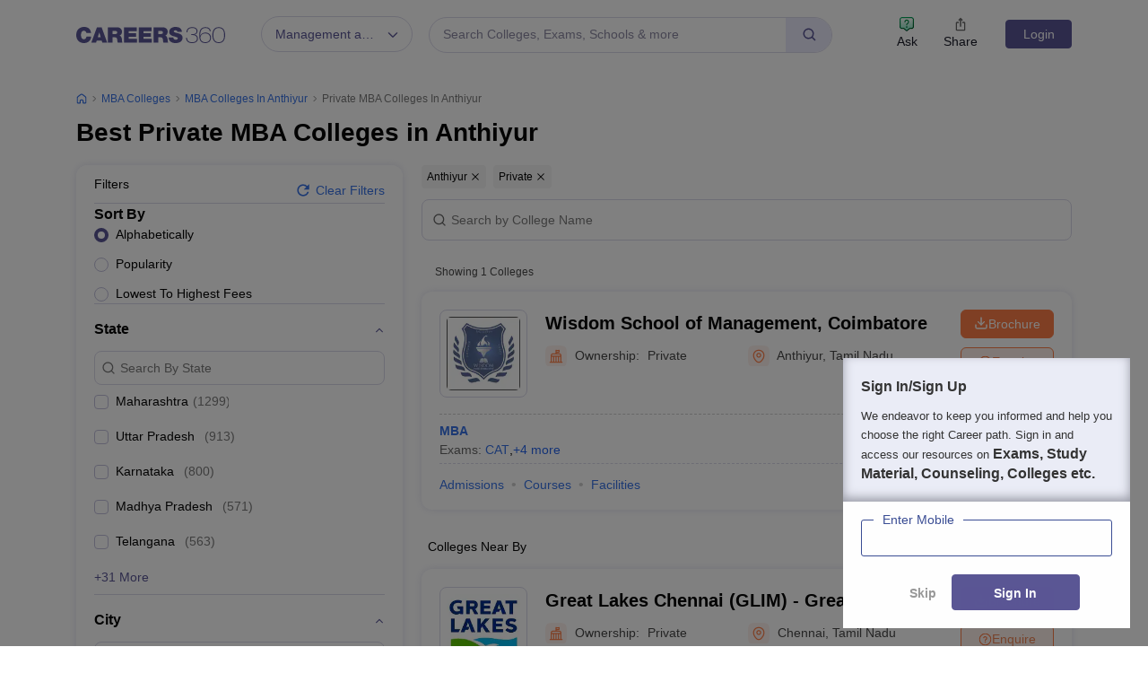

--- FILE ---
content_type: text/html; charset=UTF-8
request_url: https://geolocation-db.com/json/
body_size: 67
content:
{"country_code":"US","country_name":"United States","city":null,"postal":null,"latitude":37.751,"longitude":-97.822,"IPv4":"3.22.242.115","state":null}

--- FILE ---
content_type: text/html; charset=utf-8
request_url: https://www.google.com/recaptcha/api2/aframe
body_size: 181
content:
<!DOCTYPE HTML><html><head><meta http-equiv="content-type" content="text/html; charset=UTF-8"></head><body><script nonce="8zHeJ_krFlnqGdYKPyDn8Q">/** Anti-fraud and anti-abuse applications only. See google.com/recaptcha */ try{var clients={'sodar':'https://pagead2.googlesyndication.com/pagead/sodar?'};window.addEventListener("message",function(a){try{if(a.source===window.parent){var b=JSON.parse(a.data);var c=clients[b['id']];if(c){var d=document.createElement('img');d.src=c+b['params']+'&rc='+(localStorage.getItem("rc::a")?sessionStorage.getItem("rc::b"):"");window.document.body.appendChild(d);sessionStorage.setItem("rc::e",parseInt(sessionStorage.getItem("rc::e")||0)+1);localStorage.setItem("rc::h",'1768989886109');}}}catch(b){}});window.parent.postMessage("_grecaptcha_ready", "*");}catch(b){}</script></body></html>

--- FILE ---
content_type: application/javascript
request_url: https://cnextassets.careers360.com/frontend/_react/vendors-node_modules_pnpm_restart_hooks_0_4_16_react_17_0_2_node_modules_restart_hooks_esm_us-bf8854.c8620c8c702bcd4253f0.chunk.js
body_size: 12214
content:
(self.__LOADABLE_LOADED_CHUNKS__=self.__LOADABLE_LOADED_CHUNKS__||[]).push([["vendors-node_modules_pnpm_restart_hooks_0_4_16_react_17_0_2_node_modules_restart_hooks_esm_us-bf8854"],{17447:(e,i,t)=>{"use strict";t.r(i),t.d(i,{default:()=>O});var o=function(){if("undefined"!=typeof Map)return Map;function e(e,i){var t=-1;return e.some(function(e,o){return e[0]===i&&(t=o,!0)}),t}return function(){function i(){this.__entries__=[]}return Object.defineProperty(i.prototype,"size",{get:function(){return this.__entries__.length},enumerable:!0,configurable:!0}),i.prototype.get=function(i){var t=e(this.__entries__,i),o=this.__entries__[t];return o&&o[1]},i.prototype.set=function(i,t){var o=e(this.__entries__,i);~o?this.__entries__[o][1]=t:this.__entries__.push([i,t])},i.prototype.delete=function(i){var t=this.__entries__,o=e(t,i);~o&&t.splice(o,1)},i.prototype.has=function(i){return!!~e(this.__entries__,i)},i.prototype.clear=function(){this.__entries__.splice(0)},i.prototype.forEach=function(e,i){void 0===i&&(i=null);for(var t=0,o=this.__entries__;t<o.length;t++){var r=o[t];e.call(i,r[1],r[0])}},i}()}(),r="undefined"!=typeof window&&"undefined"!=typeof document&&window.document===document,n=void 0!==t.g&&t.g.Math===Math?t.g:"undefined"!=typeof self&&self.Math===Math?self:"undefined"!=typeof window&&window.Math===Math?window:Function("return this")(),a="function"==typeof requestAnimationFrame?requestAnimationFrame.bind(n):function(e){return setTimeout(function(){return e(Date.now())},1e3/60)};var s=["top","right","bottom","left","width","height","size","weight"],c="undefined"!=typeof MutationObserver,u=function(){function e(){this.connected_=!1,this.mutationEventsAdded_=!1,this.mutationsObserver_=null,this.observers_=[],this.onTransitionEnd_=this.onTransitionEnd_.bind(this),this.refresh=function(e,i){var t=!1,o=!1,r=0;function n(){t&&(t=!1,e()),o&&c()}function s(){a(n)}function c(){var e=Date.now();if(t){if(e-r<2)return;o=!0}else t=!0,o=!1,setTimeout(s,i);r=e}return c}(this.refresh.bind(this),20)}return e.prototype.addObserver=function(e){~this.observers_.indexOf(e)||this.observers_.push(e),this.connected_||this.connect_()},e.prototype.removeObserver=function(e){var i=this.observers_,t=i.indexOf(e);~t&&i.splice(t,1),!i.length&&this.connected_&&this.disconnect_()},e.prototype.refresh=function(){this.updateObservers_()&&this.refresh()},e.prototype.updateObservers_=function(){var e=this.observers_.filter(function(e){return e.gatherActive(),e.hasActive()});return e.forEach(function(e){return e.broadcastActive()}),e.length>0},e.prototype.connect_=function(){r&&!this.connected_&&(document.addEventListener("transitionend",this.onTransitionEnd_),window.addEventListener("resize",this.refresh),c?(this.mutationsObserver_=new MutationObserver(this.refresh),this.mutationsObserver_.observe(document,{attributes:!0,childList:!0,characterData:!0,subtree:!0})):(document.addEventListener("DOMSubtreeModified",this.refresh),this.mutationEventsAdded_=!0),this.connected_=!0)},e.prototype.disconnect_=function(){r&&this.connected_&&(document.removeEventListener("transitionend",this.onTransitionEnd_),window.removeEventListener("resize",this.refresh),this.mutationsObserver_&&this.mutationsObserver_.disconnect(),this.mutationEventsAdded_&&document.removeEventListener("DOMSubtreeModified",this.refresh),this.mutationsObserver_=null,this.mutationEventsAdded_=!1,this.connected_=!1)},e.prototype.onTransitionEnd_=function(e){var i=e.propertyName,t=void 0===i?"":i;s.some(function(e){return!!~t.indexOf(e)})&&this.refresh()},e.getInstance=function(){return this.instance_||(this.instance_=new e),this.instance_},e.instance_=null,e}(),b=function(e,i){for(var t=0,o=Object.keys(i);t<o.length;t++){var r=o[t];Object.defineProperty(e,r,{value:i[r],enumerable:!1,writable:!1,configurable:!0})}return e},d=function(e){return e&&e.ownerDocument&&e.ownerDocument.defaultView||n},l=v(0,0,0,0);function w(e){return parseFloat(e)||0}function h(e){for(var i=[],t=1;t<arguments.length;t++)i[t-1]=arguments[t];return i.reduce(function(i,t){return i+w(e["border-"+t+"-width"])},0)}function f(e){var i=e.clientWidth,t=e.clientHeight;if(!i&&!t)return l;var o=d(e).getComputedStyle(e),r=function(e){for(var i={},t=0,o=["top","right","bottom","left"];t<o.length;t++){var r=o[t],n=e["padding-"+r];i[r]=w(n)}return i}(o),n=r.left+r.right,a=r.top+r.bottom,s=w(o.width),c=w(o.height);if("border-box"===o.boxSizing&&(Math.round(s+n)!==i&&(s-=h(o,"left","right")+n),Math.round(c+a)!==t&&(c-=h(o,"top","bottom")+a)),!function(e){return e===d(e).document.documentElement}(e)){var u=Math.round(s+n)-i,b=Math.round(c+a)-t;1!==Math.abs(u)&&(s-=u),1!==Math.abs(b)&&(c-=b)}return v(r.left,r.top,s,c)}var p="undefined"!=typeof SVGGraphicsElement?function(e){return e instanceof d(e).SVGGraphicsElement}:function(e){return e instanceof d(e).SVGElement&&"function"==typeof e.getBBox};function m(e){return r?p(e)?function(e){var i=e.getBBox();return v(0,0,i.width,i.height)}(e):f(e):l}function v(e,i,t,o){return{x:e,y:i,width:t,height:o}}var g=function(){function e(e){this.broadcastWidth=0,this.broadcastHeight=0,this.contentRect_=v(0,0,0,0),this.target=e}return e.prototype.isActive=function(){var e=m(this.target);return this.contentRect_=e,e.width!==this.broadcastWidth||e.height!==this.broadcastHeight},e.prototype.broadcastRect=function(){var e=this.contentRect_;return this.broadcastWidth=e.width,this.broadcastHeight=e.height,e},e}(),_=function(e,i){var t,o,r,n,a,s,c,u=(o=(t=i).x,r=t.y,n=t.width,a=t.height,s="undefined"!=typeof DOMRectReadOnly?DOMRectReadOnly:Object,c=Object.create(s.prototype),b(c,{x:o,y:r,width:n,height:a,top:r,right:o+n,bottom:a+r,left:o}),c);b(this,{target:e,contentRect:u})},y=function(){function e(e,i,t){if(this.activeObservations_=[],this.observations_=new o,"function"!=typeof e)throw new TypeError("The callback provided as parameter 1 is not a function.");this.callback_=e,this.controller_=i,this.callbackCtx_=t}return e.prototype.observe=function(e){if(!arguments.length)throw new TypeError("1 argument required, but only 0 present.");if("undefined"!=typeof Element&&Element instanceof Object){if(!(e instanceof d(e).Element))throw new TypeError('parameter 1 is not of type "Element".');var i=this.observations_;i.has(e)||(i.set(e,new g(e)),this.controller_.addObserver(this),this.controller_.refresh())}},e.prototype.unobserve=function(e){if(!arguments.length)throw new TypeError("1 argument required, but only 0 present.");if("undefined"!=typeof Element&&Element instanceof Object){if(!(e instanceof d(e).Element))throw new TypeError('parameter 1 is not of type "Element".');var i=this.observations_;i.has(e)&&(i.delete(e),i.size||this.controller_.removeObserver(this))}},e.prototype.disconnect=function(){this.clearActive(),this.observations_.clear(),this.controller_.removeObserver(this)},e.prototype.gatherActive=function(){var e=this;this.clearActive(),this.observations_.forEach(function(i){i.isActive()&&e.activeObservations_.push(i)})},e.prototype.broadcastActive=function(){if(this.hasActive()){var e=this.callbackCtx_,i=this.activeObservations_.map(function(e){return new _(e.target,e.broadcastRect())});this.callback_.call(e,i,e),this.clearActive()}},e.prototype.clearActive=function(){this.activeObservations_.splice(0)},e.prototype.hasActive=function(){return this.activeObservations_.length>0},e}(),x="undefined"!=typeof WeakMap?new WeakMap:new o,k=function e(i){if(!(this instanceof e))throw new TypeError("Cannot call a class as a function.");if(!arguments.length)throw new TypeError("1 argument required, but only 0 present.");var t=u.getInstance(),o=new y(i,t,this);x.set(this,o)};["observe","unobserve","disconnect"].forEach(function(e){k.prototype[e]=function(){var i;return(i=x.get(this))[e].apply(i,arguments)}});const O=void 0!==n.ResizeObserver?n.ResizeObserver:k},44750:function(e,i,t){var o;!function(r,n){"use strict";var a="function",s="undefined",c="object",u="string",b="major",d="model",l="name",w="type",h="vendor",f="version",p="architecture",m="console",v="mobile",g="tablet",_="smarttv",y="wearable",x="embedded",k="Amazon",O="Apple",E="ASUS",A="BlackBerry",T="Browser",S="Chrome",M="Firefox",z="Google",q="Honor",j="Huawei",N="LG",C="Microsoft",D="Motorola",R="Nvidia",L="OnePlus",B="Opera",P="OPPO",U="Samsung",V="Sharp",G="Sony",H="Xiaomi",I="Zebra",W="Facebook",F="Chromium OS",Z="Mac OS",$=" Browser",K=function(e){for(var i={},t=0;t<e.length;t++)i[e[t].toUpperCase()]=e[t];return i},X=function(e,i){return typeof e===u&&-1!==Q(i).indexOf(Q(e))},Q=function(e){return e.toLowerCase()},Y=function(e,i){if(typeof e===u)return e=e.replace(/^\s\s*/,""),typeof i===s?e:e.substring(0,500)},J=function(e,i){for(var t,o,r,s,u,b,d=0;d<i.length&&!u;){var l=i[d],w=i[d+1];for(t=o=0;t<l.length&&!u&&l[t];)if(u=l[t++].exec(e))for(r=0;r<w.length;r++)b=u[++o],typeof(s=w[r])===c&&s.length>0?2===s.length?typeof s[1]==a?this[s[0]]=s[1].call(this,b):this[s[0]]=s[1]:3===s.length?typeof s[1]!==a||s[1].exec&&s[1].test?this[s[0]]=b?b.replace(s[1],s[2]):n:this[s[0]]=b?s[1].call(this,b,s[2]):n:4===s.length&&(this[s[0]]=b?s[3].call(this,b.replace(s[1],s[2])):n):this[s]=b||n;d+=2}},ee=function(e,i){for(var t in i)if(typeof i[t]===c&&i[t].length>0){for(var o=0;o<i[t].length;o++)if(X(i[t][o],e))return"?"===t?n:t}else if(X(i[t],e))return"?"===t?n:t;return i.hasOwnProperty("*")?i["*"]:e},ie={ME:"4.90","NT 3.11":"NT3.51","NT 4.0":"NT4.0",2e3:"NT 5.0",XP:["NT 5.1","NT 5.2"],Vista:"NT 6.0",7:"NT 6.1",8:"NT 6.2",8.1:"NT 6.3",10:["NT 6.4","NT 10.0"],RT:"ARM"},te={browser:[[/\b(?:crmo|crios)\/([\w\.]+)/i],[f,[l,"Chrome"]],[/edg(?:e|ios|a)?\/([\w\.]+)/i],[f,[l,"Edge"]],[/(opera mini)\/([-\w\.]+)/i,/(opera [mobiletab]{3,6})\b.+version\/([-\w\.]+)/i,/(opera)(?:.+version\/|[\/ ]+)([\w\.]+)/i],[l,f],[/opios[\/ ]+([\w\.]+)/i],[f,[l,B+" Mini"]],[/\bop(?:rg)?x\/([\w\.]+)/i],[f,[l,B+" GX"]],[/\bopr\/([\w\.]+)/i],[f,[l,B]],[/\bb[ai]*d(?:uhd|[ub]*[aekoprswx]{5,6})[\/ ]?([\w\.]+)/i],[f,[l,"Baidu"]],[/\b(?:mxbrowser|mxios|myie2)\/?([-\w\.]*)\b/i],[f,[l,"Maxthon"]],[/(kindle)\/([\w\.]+)/i,/(lunascape|maxthon|netfront|jasmine|blazer|sleipnir)[\/ ]?([\w\.]*)/i,/(avant|iemobile|slim(?:browser|boat|jet))[\/ ]?([\d\.]*)/i,/(?:ms|\()(ie) ([\w\.]+)/i,/(flock|rockmelt|midori|epiphany|silk|skyfire|ovibrowser|bolt|iron|vivaldi|iridium|phantomjs|bowser|qupzilla|falkon|rekonq|puffin|brave|whale(?!.+naver)|qqbrowserlite|duckduckgo|klar|helio|(?=comodo_)?dragon)\/([-\w\.]+)/i,/(heytap|ovi|115)browser\/([\d\.]+)/i,/(weibo)__([\d\.]+)/i],[l,f],[/quark(?:pc)?\/([-\w\.]+)/i],[f,[l,"Quark"]],[/\bddg\/([\w\.]+)/i],[f,[l,"DuckDuckGo"]],[/(?:\buc? ?browser|(?:juc.+)ucweb)[\/ ]?([\w\.]+)/i],[f,[l,"UC"+T]],[/microm.+\bqbcore\/([\w\.]+)/i,/\bqbcore\/([\w\.]+).+microm/i,/micromessenger\/([\w\.]+)/i],[f,[l,"WeChat"]],[/konqueror\/([\w\.]+)/i],[f,[l,"Konqueror"]],[/trident.+rv[: ]([\w\.]{1,9})\b.+like gecko/i],[f,[l,"IE"]],[/ya(?:search)?browser\/([\w\.]+)/i],[f,[l,"Yandex"]],[/slbrowser\/([\w\.]+)/i],[f,[l,"Smart Lenovo "+T]],[/(avast|avg)\/([\w\.]+)/i],[[l,/(.+)/,"$1 Secure "+T],f],[/\bfocus\/([\w\.]+)/i],[f,[l,M+" Focus"]],[/\bopt\/([\w\.]+)/i],[f,[l,B+" Touch"]],[/coc_coc\w+\/([\w\.]+)/i],[f,[l,"Coc Coc"]],[/dolfin\/([\w\.]+)/i],[f,[l,"Dolphin"]],[/coast\/([\w\.]+)/i],[f,[l,B+" Coast"]],[/miuibrowser\/([\w\.]+)/i],[f,[l,"MIUI"+$]],[/fxios\/([\w\.-]+)/i],[f,[l,M]],[/\bqihoobrowser\/?([\w\.]*)/i],[f,[l,"360"]],[/\b(qq)\/([\w\.]+)/i],[[l,/(.+)/,"$1Browser"],f],[/(oculus|sailfish|huawei|vivo|pico)browser\/([\w\.]+)/i],[[l,/(.+)/,"$1"+$],f],[/samsungbrowser\/([\w\.]+)/i],[f,[l,U+" Internet"]],[/metasr[\/ ]?([\d\.]+)/i],[f,[l,"Sogou Explorer"]],[/(sogou)mo\w+\/([\d\.]+)/i],[[l,"Sogou Mobile"],f],[/(electron)\/([\w\.]+) safari/i,/(tesla)(?: qtcarbrowser|\/(20\d\d\.[-\w\.]+))/i,/m?(qqbrowser|2345(?=browser|chrome|explorer))\w*[\/ ]?v?([\w\.]+)/i],[l,f],[/(lbbrowser|rekonq)/i,/\[(linkedin)app\]/i],[l],[/ome\/([\w\.]+) \w* ?(iron) saf/i,/ome\/([\w\.]+).+qihu (360)[es]e/i],[f,l],[/((?:fban\/fbios|fb_iab\/fb4a)(?!.+fbav)|;fbav\/([\w\.]+);)/i],[[l,W],f],[/(Klarna)\/([\w\.]+)/i,/(kakao(?:talk|story))[\/ ]([\w\.]+)/i,/(naver)\(.*?(\d+\.[\w\.]+).*\)/i,/(daum)apps[\/ ]([\w\.]+)/i,/safari (line)\/([\w\.]+)/i,/\b(line)\/([\w\.]+)\/iab/i,/(alipay)client\/([\w\.]+)/i,/(twitter)(?:and| f.+e\/([\w\.]+))/i,/(chromium|instagram|snapchat)[\/ ]([-\w\.]+)/i],[l,f],[/\bgsa\/([\w\.]+) .*safari\//i],[f,[l,"GSA"]],[/musical_ly(?:.+app_?version\/|_)([\w\.]+)/i],[f,[l,"TikTok"]],[/headlesschrome(?:\/([\w\.]+)| )/i],[f,[l,S+" Headless"]],[/ wv\).+(chrome)\/([\w\.]+)/i],[[l,S+" WebView"],f],[/droid.+ version\/([\w\.]+)\b.+(?:mobile safari|safari)/i],[f,[l,"Android "+T]],[/(chrome|omniweb|arora|[tizenoka]{5} ?browser)\/v?([\w\.]+)/i],[l,f],[/version\/([\w\.\,]+) .*mobile\/\w+ (safari)/i],[f,[l,"Mobile Safari"]],[/version\/([\w(\.|\,)]+) .*(mobile ?safari|safari)/i],[f,l],[/webkit.+?(mobile ?safari|safari)(\/[\w\.]+)/i],[l,[f,ee,{"1.0":"/8",1.2:"/1",1.3:"/3","2.0":"/412","2.0.2":"/416","2.0.3":"/417","2.0.4":"/419","?":"/"}]],[/(webkit|khtml)\/([\w\.]+)/i],[l,f],[/(navigator|netscape\d?)\/([-\w\.]+)/i],[[l,"Netscape"],f],[/(wolvic|librewolf)\/([\w\.]+)/i],[l,f],[/mobile vr; rv:([\w\.]+)\).+firefox/i],[f,[l,M+" Reality"]],[/ekiohf.+(flow)\/([\w\.]+)/i,/(swiftfox)/i,/(icedragon|iceweasel|camino|chimera|fennec|maemo browser|minimo|conkeror)[\/ ]?([\w\.\+]+)/i,/(seamonkey|k-meleon|icecat|iceape|firebird|phoenix|palemoon|basilisk|waterfox)\/([-\w\.]+)$/i,/(firefox)\/([\w\.]+)/i,/(mozilla)\/([\w\.]+) .+rv\:.+gecko\/\d+/i,/(amaya|dillo|doris|icab|ladybird|lynx|mosaic|netsurf|obigo|polaris|w3m|(?:go|ice|up)[\. ]?browser)[-\/ ]?v?([\w\.]+)/i,/\b(links) \(([\w\.]+)/i],[l,[f,/_/g,"."]],[/(cobalt)\/([\w\.]+)/i],[l,[f,/master.|lts./,""]]],cpu:[[/\b((amd|x|x86[-_]?|wow|win)64)\b/i],[[p,"amd64"]],[/(ia32(?=;))/i,/\b((i[346]|x)86)(pc)?\b/i],[[p,"ia32"]],[/\b(aarch64|arm(v?[89]e?l?|_?64))\b/i],[[p,"arm64"]],[/\b(arm(v[67])?ht?n?[fl]p?)\b/i],[[p,"armhf"]],[/( (ce|mobile); ppc;|\/[\w\.]+arm\b)/i],[[p,"arm"]],[/((ppc|powerpc)(64)?)( mac|;|\))/i],[[p,/ower/,"",Q]],[/ sun4\w[;\)]/i],[[p,"sparc"]],[/\b(avr32|ia64(?=;)|68k(?=\))|\barm(?=v([1-7]|[5-7]1)l?|;|eabi)|(irix|mips|sparc)(64)?\b|pa-risc)/i],[[p,Q]]],device:[[/\b(sch-i[89]0\d|shw-m380s|sm-[ptx]\w{2,4}|gt-[pn]\d{2,4}|sgh-t8[56]9|nexus 10)/i],[d,[h,U],[w,g]],[/\b((?:s[cgp]h|gt|sm)-(?![lr])\w+|sc[g-]?[\d]+a?|galaxy nexus)/i,/samsung[- ]((?!sm-[lr])[-\w]+)/i,/sec-(sgh\w+)/i],[d,[h,U],[w,v]],[/(?:\/|\()(ip(?:hone|od)[\w, ]*)(?:\/|;)/i],[d,[h,O],[w,v]],[/\((ipad);[-\w\),; ]+apple/i,/applecoremedia\/[\w\.]+ \((ipad)/i,/\b(ipad)\d\d?,\d\d?[;\]].+ios/i],[d,[h,O],[w,g]],[/(macintosh);/i],[d,[h,O]],[/\b(sh-?[altvz]?\d\d[a-ekm]?)/i],[d,[h,V],[w,v]],[/\b((?:brt|eln|hey2?|gdi|jdn)-a?[lnw]09|(?:ag[rm]3?|jdn2|kob2)-a?[lw]0[09]hn)(?: bui|\)|;)/i],[d,[h,q],[w,g]],[/honor([-\w ]+)[;\)]/i],[d,[h,q],[w,v]],[/\b((?:ag[rs][2356]?k?|bah[234]?|bg[2o]|bt[kv]|cmr|cpn|db[ry]2?|jdn2|got|kob2?k?|mon|pce|scm|sht?|[tw]gr|vrd)-[ad]?[lw][0125][09]b?|605hw|bg2-u03|(?:gem|fdr|m2|ple|t1)-[7a]0[1-4][lu]|t1-a2[13][lw]|mediapad[\w\. ]*(?= bui|\)))\b(?!.+d\/s)/i],[d,[h,j],[w,g]],[/(?:huawei)([-\w ]+)[;\)]/i,/\b(nexus 6p|\w{2,4}e?-[atu]?[ln][\dx][012359c][adn]?)\b(?!.+d\/s)/i],[d,[h,j],[w,v]],[/oid[^\)]+; (2[\dbc]{4}(182|283|rp\w{2})[cgl]|m2105k81a?c)(?: bui|\))/i,/\b((?:red)?mi[-_ ]?pad[\w- ]*)(?: bui|\))/i],[[d,/_/g," "],[h,H],[w,g]],[/\b(poco[\w ]+|m2\d{3}j\d\d[a-z]{2})(?: bui|\))/i,/\b; (\w+) build\/hm\1/i,/\b(hm[-_ ]?note?[_ ]?(?:\d\w)?) bui/i,/\b(redmi[\-_ ]?(?:note|k)?[\w_ ]+)(?: bui|\))/i,/oid[^\)]+; (m?[12][0-389][01]\w{3,6}[c-y])( bui|; wv|\))/i,/\b(mi[-_ ]?(?:a\d|one|one[_ ]plus|note lte|max|cc)?[_ ]?(?:\d?\w?)[_ ]?(?:plus|se|lite|pro)?)(?: bui|\))/i,/ ([\w ]+) miui\/v?\d/i],[[d,/_/g," "],[h,H],[w,v]],[/; (\w+) bui.+ oppo/i,/\b(cph[12]\d{3}|p(?:af|c[al]|d\w|e[ar])[mt]\d0|x9007|a101op)\b/i],[d,[h,P],[w,v]],[/\b(opd2(\d{3}a?))(?: bui|\))/i],[d,[h,ee,{OnePlus:["304","403","203"],"*":P}],[w,g]],[/vivo (\w+)(?: bui|\))/i,/\b(v[12]\d{3}\w?[at])(?: bui|;)/i],[d,[h,"Vivo"],[w,v]],[/\b(rmx[1-3]\d{3})(?: bui|;|\))/i],[d,[h,"Realme"],[w,v]],[/\b(milestone|droid(?:[2-4x]| (?:bionic|x2|pro|razr))?:?( 4g)?)\b[\w ]+build\//i,/\bmot(?:orola)?[- ](\w*)/i,/((?:moto(?! 360)[\w\(\) ]+|xt\d{3,4}|nexus 6)(?= bui|\)))/i],[d,[h,D],[w,v]],[/\b(mz60\d|xoom[2 ]{0,2}) build\//i],[d,[h,D],[w,g]],[/((?=lg)?[vl]k\-?\d{3}) bui| 3\.[-\w; ]{10}lg?-([06cv9]{3,4})/i],[d,[h,N],[w,g]],[/(lm(?:-?f100[nv]?|-[\w\.]+)(?= bui|\))|nexus [45])/i,/\blg[-e;\/ ]+((?!browser|netcast|android tv|watch)\w+)/i,/\blg-?([\d\w]+) bui/i],[d,[h,N],[w,v]],[/(ideatab[-\w ]+|602lv|d-42a|a101lv|a2109a|a3500-hv|s[56]000|pb-6505[my]|tb-?x?\d{3,4}(?:f[cu]|xu|[av])|yt\d?-[jx]?\d+[lfmx])( bui|;|\)|\/)/i,/lenovo ?(b[68]0[08]0-?[hf]?|tab(?:[\w- ]+?)|tb[\w-]{6,7})( bui|;|\)|\/)/i],[d,[h,"Lenovo"],[w,g]],[/(nokia) (t[12][01])/i],[h,d,[w,g]],[/(?:maemo|nokia).*(n900|lumia \d+|rm-\d+)/i,/nokia[-_ ]?(([-\w\. ]*))/i],[[d,/_/g," "],[w,v],[h,"Nokia"]],[/(pixel (c|tablet))\b/i],[d,[h,z],[w,g]],[/droid.+; (pixel[\daxl ]{0,6})(?: bui|\))/i],[d,[h,z],[w,v]],[/droid.+; (a?\d[0-2]{2}so|[c-g]\d{4}|so[-gl]\w+|xq-a\w[4-7][12])(?= bui|\).+chrome\/(?![1-6]{0,1}\d\.))/i],[d,[h,G],[w,v]],[/sony tablet [ps]/i,/\b(?:sony)?sgp\w+(?: bui|\))/i],[[d,"Xperia Tablet"],[h,G],[w,g]],[/ (kb2005|in20[12]5|be20[12][59])\b/i,/(?:one)?(?:plus)? (a\d0\d\d)(?: b|\))/i],[d,[h,L],[w,v]],[/(alexa)webm/i,/(kf[a-z]{2}wi|aeo(?!bc)\w\w)( bui|\))/i,/(kf[a-z]+)( bui|\)).+silk\//i],[d,[h,k],[w,g]],[/((?:sd|kf)[0349hijorstuw]+)( bui|\)).+silk\//i],[[d,/(.+)/g,"Fire Phone $1"],[h,k],[w,v]],[/(playbook);[-\w\),; ]+(rim)/i],[d,h,[w,g]],[/\b((?:bb[a-f]|st[hv])100-\d)/i,/\(bb10; (\w+)/i],[d,[h,A],[w,v]],[/(?:\b|asus_)(transfo[prime ]{4,10} \w+|eeepc|slider \w+|nexus 7|padfone|p00[cj])/i],[d,[h,E],[w,g]],[/ (z[bes]6[027][012][km][ls]|zenfone \d\w?)\b/i],[d,[h,E],[w,v]],[/(nexus 9)/i],[d,[h,"HTC"],[w,g]],[/(htc)[-;_ ]{1,2}([\w ]+(?=\)| bui)|\w+)/i,/(zte)[- ]([\w ]+?)(?: bui|\/|\))/i,/(alcatel|geeksphone|nexian|panasonic(?!(?:;|\.))|sony(?!-bra))[-_ ]?([-\w]*)/i],[h,[d,/_/g," "],[w,v]],[/droid [\w\.]+; ((?:8[14]9[16]|9(?:0(?:48|60|8[01])|1(?:3[27]|66)|2(?:6[69]|9[56])|466))[gqswx])\w*(\)| bui)/i],[d,[h,"TCL"],[w,g]],[/(itel) ((\w+))/i],[[h,Q],d,[w,ee,{tablet:["p10001l","w7001"],"*":"mobile"}]],[/droid.+; ([ab][1-7]-?[0178a]\d\d?)/i],[d,[h,"Acer"],[w,g]],[/droid.+; (m[1-5] note) bui/i,/\bmz-([-\w]{2,})/i],[d,[h,"Meizu"],[w,v]],[/; ((?:power )?armor(?:[\w ]{0,8}))(?: bui|\))/i],[d,[h,"Ulefone"],[w,v]],[/; (energy ?\w+)(?: bui|\))/i,/; energizer ([\w ]+)(?: bui|\))/i],[d,[h,"Energizer"],[w,v]],[/; cat (b35);/i,/; (b15q?|s22 flip|s48c|s62 pro)(?: bui|\))/i],[d,[h,"Cat"],[w,v]],[/((?:new )?andromax[\w- ]+)(?: bui|\))/i],[d,[h,"Smartfren"],[w,v]],[/droid.+; (a(?:015|06[35]|142p?))/i],[d,[h,"Nothing"],[w,v]],[/; (x67 5g|tikeasy \w+|ac[1789]\d\w+)( b|\))/i,/archos ?(5|gamepad2?|([\w ]*[t1789]|hello) ?\d+[\w ]*)( b|\))/i],[d,[h,"Archos"],[w,g]],[/archos ([\w ]+)( b|\))/i,/; (ac[3-6]\d\w{2,8})( b|\))/i],[d,[h,"Archos"],[w,v]],[/(imo) (tab \w+)/i,/(infinix) (x1101b?)/i],[h,d,[w,g]],[/(blackberry|benq|palm(?=\-)|sonyericsson|acer|asus(?! zenw)|dell|jolla|meizu|motorola|polytron|infinix|tecno|micromax|advan)[-_ ]?([-\w]*)/i,/; (hmd|imo) ([\w ]+?)(?: bui|\))/i,/(hp) ([\w ]+\w)/i,/(microsoft); (lumia[\w ]+)/i,/(lenovo)[-_ ]?([-\w ]+?)(?: bui|\)|\/)/i,/(oppo) ?([\w ]+) bui/i],[h,d,[w,v]],[/(kobo)\s(ereader|touch)/i,/(hp).+(touchpad(?!.+tablet)|tablet)/i,/(kindle)\/([\w\.]+)/i,/(nook)[\w ]+build\/(\w+)/i,/(dell) (strea[kpr\d ]*[\dko])/i,/(le[- ]+pan)[- ]+(\w{1,9}) bui/i,/(trinity)[- ]*(t\d{3}) bui/i,/(gigaset)[- ]+(q\w{1,9}) bui/i,/(vodafone) ([\w ]+)(?:\)| bui)/i],[h,d,[w,g]],[/(surface duo)/i],[d,[h,C],[w,g]],[/droid [\d\.]+; (fp\du?)(?: b|\))/i],[d,[h,"Fairphone"],[w,v]],[/(u304aa)/i],[d,[h,"AT&T"],[w,v]],[/\bsie-(\w*)/i],[d,[h,"Siemens"],[w,v]],[/\b(rct\w+) b/i],[d,[h,"RCA"],[w,g]],[/\b(venue[\d ]{2,7}) b/i],[d,[h,"Dell"],[w,g]],[/\b(q(?:mv|ta)\w+) b/i],[d,[h,"Verizon"],[w,g]],[/\b(?:barnes[& ]+noble |bn[rt])([\w\+ ]*) b/i],[d,[h,"Barnes & Noble"],[w,g]],[/\b(tm\d{3}\w+) b/i],[d,[h,"NuVision"],[w,g]],[/\b(k88) b/i],[d,[h,"ZTE"],[w,g]],[/\b(nx\d{3}j) b/i],[d,[h,"ZTE"],[w,v]],[/\b(gen\d{3}) b.+49h/i],[d,[h,"Swiss"],[w,v]],[/\b(zur\d{3}) b/i],[d,[h,"Swiss"],[w,g]],[/\b((zeki)?tb.*\b) b/i],[d,[h,"Zeki"],[w,g]],[/\b([yr]\d{2}) b/i,/\b(dragon[- ]+touch |dt)(\w{5}) b/i],[[h,"Dragon Touch"],d,[w,g]],[/\b(ns-?\w{0,9}) b/i],[d,[h,"Insignia"],[w,g]],[/\b((nxa|next)-?\w{0,9}) b/i],[d,[h,"NextBook"],[w,g]],[/\b(xtreme\_)?(v(1[045]|2[015]|[3469]0|7[05])) b/i],[[h,"Voice"],d,[w,v]],[/\b(lvtel\-)?(v1[12]) b/i],[[h,"LvTel"],d,[w,v]],[/\b(ph-1) /i],[d,[h,"Essential"],[w,v]],[/\b(v(100md|700na|7011|917g).*\b) b/i],[d,[h,"Envizen"],[w,g]],[/\b(trio[-\w\. ]+) b/i],[d,[h,"MachSpeed"],[w,g]],[/\btu_(1491) b/i],[d,[h,"Rotor"],[w,g]],[/((?:tegranote|shield t(?!.+d tv))[\w- ]*?)(?: b|\))/i],[d,[h,R],[w,g]],[/(sprint) (\w+)/i],[h,d,[w,v]],[/(kin\.[onetw]{3})/i],[[d,/\./g," "],[h,C],[w,v]],[/droid.+; (cc6666?|et5[16]|mc[239][23]x?|vc8[03]x?)\)/i],[d,[h,I],[w,g]],[/droid.+; (ec30|ps20|tc[2-8]\d[kx])\)/i],[d,[h,I],[w,v]],[/smart-tv.+(samsung)/i],[h,[w,_]],[/hbbtv.+maple;(\d+)/i],[[d,/^/,"SmartTV"],[h,U],[w,_]],[/(nux; netcast.+smarttv|lg (netcast\.tv-201\d|android tv))/i],[[h,N],[w,_]],[/(apple) ?tv/i],[h,[d,O+" TV"],[w,_]],[/crkey/i],[[d,S+"cast"],[h,z],[w,_]],[/droid.+aft(\w+)( bui|\))/i],[d,[h,k],[w,_]],[/(shield \w+ tv)/i],[d,[h,R],[w,_]],[/\(dtv[\);].+(aquos)/i,/(aquos-tv[\w ]+)\)/i],[d,[h,V],[w,_]],[/(bravia[\w ]+)( bui|\))/i],[d,[h,G],[w,_]],[/(mi(tv|box)-?\w+) bui/i],[d,[h,H],[w,_]],[/Hbbtv.*(technisat) (.*);/i],[h,d,[w,_]],[/\b(roku)[\dx]*[\)\/]((?:dvp-)?[\d\.]*)/i,/hbbtv\/\d+\.\d+\.\d+ +\([\w\+ ]*; *([\w\d][^;]*);([^;]*)/i],[[h,Y],[d,Y],[w,_]],[/droid.+; ([\w- ]+) (?:android tv|smart[- ]?tv)/i],[d,[w,_]],[/\b(android tv|smart[- ]?tv|opera tv|tv; rv:)\b/i],[[w,_]],[/(ouya)/i,/(nintendo) ([wids3utch]+)/i],[h,d,[w,m]],[/droid.+; (shield)( bui|\))/i],[d,[h,R],[w,m]],[/(playstation \w+)/i],[d,[h,G],[w,m]],[/\b(xbox(?: one)?(?!; xbox))[\); ]/i],[d,[h,C],[w,m]],[/\b(sm-[lr]\d\d[0156][fnuw]?s?|gear live)\b/i],[d,[h,U],[w,y]],[/((pebble))app/i,/(asus|google|lg|oppo) ((pixel |zen)?watch[\w ]*)( bui|\))/i],[h,d,[w,y]],[/(ow(?:19|20)?we?[1-3]{1,3})/i],[d,[h,P],[w,y]],[/(watch)(?: ?os[,\/]|\d,\d\/)[\d\.]+/i],[d,[h,O],[w,y]],[/(opwwe\d{3})/i],[d,[h,L],[w,y]],[/(moto 360)/i],[d,[h,D],[w,y]],[/(smartwatch 3)/i],[d,[h,G],[w,y]],[/(g watch r)/i],[d,[h,N],[w,y]],[/droid.+; (wt63?0{2,3})\)/i],[d,[h,I],[w,y]],[/droid.+; (glass) \d/i],[d,[h,z],[w,y]],[/(pico) (4|neo3(?: link|pro)?)/i],[h,d,[w,y]],[/; (quest( \d| pro)?)/i],[d,[h,W],[w,y]],[/(tesla)(?: qtcarbrowser|\/[-\w\.]+)/i],[h,[w,x]],[/(aeobc)\b/i],[d,[h,k],[w,x]],[/(homepod).+mac os/i],[d,[h,O],[w,x]],[/windows iot/i],[[w,x]],[/droid .+?; ([^;]+?)(?: bui|; wv\)|\) applew).+? mobile safari/i],[d,[w,v]],[/droid .+?; ([^;]+?)(?: bui|\) applew).+?(?! mobile) safari/i],[d,[w,g]],[/\b((tablet|tab)[;\/]|focus\/\d(?!.+mobile))/i],[[w,g]],[/(phone|mobile(?:[;\/]| [ \w\/\.]*safari)|pda(?=.+windows ce))/i],[[w,v]],[/droid .+?; ([\w\. -]+)( bui|\))/i],[d,[h,"Generic"]]],engine:[[/windows.+ edge\/([\w\.]+)/i],[f,[l,"EdgeHTML"]],[/(arkweb)\/([\w\.]+)/i],[l,f],[/webkit\/537\.36.+chrome\/(?!27)([\w\.]+)/i],[f,[l,"Blink"]],[/(presto)\/([\w\.]+)/i,/(webkit|trident|netfront|netsurf|amaya|lynx|w3m|goanna|servo)\/([\w\.]+)/i,/ekioh(flow)\/([\w\.]+)/i,/(khtml|tasman|links)[\/ ]\(?([\w\.]+)/i,/(icab)[\/ ]([23]\.[\d\.]+)/i,/\b(libweb)/i],[l,f],[/ladybird\//i],[[l,"LibWeb"]],[/rv\:([\w\.]{1,9})\b.+(gecko)/i],[f,l]],os:[[/microsoft (windows) (vista|xp)/i],[l,f],[/(windows (?:phone(?: os)?|mobile|iot))[\/ ]?([\d\.\w ]*)/i],[l,[f,ee,ie]],[/windows nt 6\.2; (arm)/i,/windows[\/ ]([ntce\d\. ]+\w)(?!.+xbox)/i,/(?:win(?=3|9|n)|win 9x )([nt\d\.]+)/i],[[f,ee,ie],[l,"Windows"]],[/[adehimnop]{4,7}\b(?:.*os ([\w]+) like mac|; opera)/i,/(?:ios;fbsv\/|iphone.+ios[\/ ])([\d\.]+)/i,/cfnetwork\/.+darwin/i],[[f,/_/g,"."],[l,"iOS"]],[/(mac os x) ?([\w\. ]*)/i,/(macintosh|mac_powerpc\b)(?!.+haiku)/i],[[l,Z],[f,/_/g,"."]],[/droid ([\w\.]+)\b.+(android[- ]x86|harmonyos)/i],[f,l],[/(ubuntu) ([\w\.]+) like android/i],[[l,/(.+)/,"$1 Touch"],f],[/(android|bada|blackberry|kaios|maemo|meego|openharmony|qnx|rim tablet os|sailfish|series40|symbian|tizen|webos)\w*[-\/; ]?([\d\.]*)/i],[l,f],[/\(bb(10);/i],[f,[l,A]],[/(?:symbian ?os|symbos|s60(?=;)|series ?60)[-\/ ]?([\w\.]*)/i],[f,[l,"Symbian"]],[/mozilla\/[\d\.]+ \((?:mobile|tablet|tv|mobile; [\w ]+); rv:.+ gecko\/([\w\.]+)/i],[f,[l,M+" OS"]],[/web0s;.+rt(tv)/i,/\b(?:hp)?wos(?:browser)?\/([\w\.]+)/i],[f,[l,"webOS"]],[/watch(?: ?os[,\/]|\d,\d\/)([\d\.]+)/i],[f,[l,"watchOS"]],[/crkey\/([\d\.]+)/i],[f,[l,S+"cast"]],[/(cros) [\w]+(?:\)| ([\w\.]+)\b)/i],[[l,F],f],[/panasonic;(viera)/i,/(netrange)mmh/i,/(nettv)\/(\d+\.[\w\.]+)/i,/(nintendo|playstation) ([wids345portablevuch]+)/i,/(xbox); +xbox ([^\);]+)/i,/\b(joli|palm)\b ?(?:os)?\/?([\w\.]*)/i,/(mint)[\/\(\) ]?(\w*)/i,/(mageia|vectorlinux)[; ]/i,/([kxln]?ubuntu|debian|suse|opensuse|gentoo|arch(?= linux)|slackware|fedora|mandriva|centos|pclinuxos|red ?hat|zenwalk|linpus|raspbian|plan 9|minix|risc os|contiki|deepin|manjaro|elementary os|sabayon|linspire)(?: gnu\/linux)?(?: enterprise)?(?:[- ]linux)?(?:-gnu)?[-\/ ]?(?!chrom|package)([-\w\.]*)/i,/(hurd|linux)(?: arm\w*| x86\w*| ?)([\w\.]*)/i,/(gnu) ?([\w\.]*)/i,/\b([-frentopcghs]{0,5}bsd|dragonfly)[\/ ]?(?!amd|[ix346]{1,2}86)([\w\.]*)/i,/(haiku) (\w+)/i],[l,f],[/(sunos) ?([\w\.\d]*)/i],[[l,"Solaris"],f],[/((?:open)?solaris)[-\/ ]?([\w\.]*)/i,/(aix) ((\d)(?=\.|\)| )[\w\.])*/i,/\b(beos|os\/2|amigaos|morphos|openvms|fuchsia|hp-ux|serenityos)/i,/(unix) ?([\w\.]*)/i],[l,f]]},oe=function(e,i){if(typeof e===c&&(i=e,e=n),!(this instanceof oe))return new oe(e,i).getResult();var t=typeof r!==s&&r.navigator?r.navigator:n,o=e||(t&&t.userAgent?t.userAgent:""),m=t&&t.userAgentData?t.userAgentData:n,_=i?function(e,i){var t={};for(var o in e)i[o]&&i[o].length%2==0?t[o]=i[o].concat(e[o]):t[o]=e[o];return t}(te,i):te,y=t&&t.userAgent==o;return this.getBrowser=function(){var e,i={};return i[l]=n,i[f]=n,J.call(i,o,_.browser),i[b]=typeof(e=i[f])===u?e.replace(/[^\d\.]/g,"").split(".")[0]:n,y&&t&&t.brave&&typeof t.brave.isBrave==a&&(i[l]="Brave"),i},this.getCPU=function(){var e={};return e[p]=n,J.call(e,o,_.cpu),e},this.getDevice=function(){var e={};return e[h]=n,e[d]=n,e[w]=n,J.call(e,o,_.device),y&&!e[w]&&m&&m.mobile&&(e[w]=v),y&&"Macintosh"==e[d]&&t&&typeof t.standalone!==s&&t.maxTouchPoints&&t.maxTouchPoints>2&&(e[d]="iPad",e[w]=g),e},this.getEngine=function(){var e={};return e[l]=n,e[f]=n,J.call(e,o,_.engine),e},this.getOS=function(){var e={};return e[l]=n,e[f]=n,J.call(e,o,_.os),y&&!e[l]&&m&&m.platform&&"Unknown"!=m.platform&&(e[l]=m.platform.replace(/chrome os/i,F).replace(/macos/i,Z)),e},this.getResult=function(){return{ua:this.getUA(),browser:this.getBrowser(),engine:this.getEngine(),os:this.getOS(),device:this.getDevice(),cpu:this.getCPU()}},this.getUA=function(){return o},this.setUA=function(e){return o=typeof e===u&&e.length>500?Y(e,500):e,this},this.setUA(o),this};oe.VERSION="1.0.41",oe.BROWSER=K([l,f,b]),oe.CPU=K([p]),oe.DEVICE=K([d,h,w,m,v,_,g,y,x]),oe.ENGINE=oe.OS=K([l,f]),typeof i!==s?(e.exports&&(i=e.exports=oe),i.UAParser=oe):t.amdO?(o=function(){return oe}.call(i,t,i,e))===n||(e.exports=o):typeof r!==s&&(r.UAParser=oe);var re=typeof r!==s&&(r.jQuery||r.Zepto);if(re&&!re.ua){var ne=new oe;re.ua=ne.getResult(),re.ua.get=function(){return ne.getUA()},re.ua.set=function(e){ne.setUA(e);var i=ne.getResult();for(var t in i)re.ua[t]=i[t]}}}("object"==typeof window?window:this)},47806:e=>{e.exports=function(e){return e.replace(/[A-Z]/g,function(e){return"-"+e.toLowerCase()}).toLowerCase()}},57490:(e,i,t)=>{"use strict";t.d(i,{Zw:()=>u,iC:()=>c});var o=t(44320),r=t(88915),n=t(37953);t(29597);function a(e){return"default"+e.charAt(0).toUpperCase()+e.substr(1)}function s(e){var i=function(e,i){if("object"!=typeof e||null===e)return e;var t=e[Symbol.toPrimitive];if(void 0!==t){var o=t.call(e,i||"default");if("object"!=typeof o)return o;throw new TypeError("@@toPrimitive must return a primitive value.")}return("string"===i?String:Number)(e)}(e,"string");return"symbol"==typeof i?i:String(i)}function c(e,i,t){var o=(0,n.useRef)(void 0!==e),r=(0,n.useState)(i),a=r[0],s=r[1],c=void 0!==e,u=o.current;return o.current=c,!c&&u&&a!==i&&s(i),[c?e:a,(0,n.useCallback)(function(e){for(var i=arguments.length,o=new Array(i>1?i-1:0),r=1;r<i;r++)o[r-1]=arguments[r];t&&t.apply(void 0,[e].concat(o)),s(e)},[t])]}function u(e,i){return Object.keys(i).reduce(function(t,n){var u,b=t,d=b[a(n)],l=b[n],w=(0,r.A)(b,[a(n),n].map(s)),h=i[n],f=c(l,d,e[h]),p=f[0],m=f[1];return(0,o.A)({},w,((u={})[n]=p,u[h]=m,u))},e)}t(10211),t(75818)},63730:e=>{"use strict";var i=function(){};e.exports=i},82165:(e,i,t)=>{"use strict";t.d(i,{Am:()=>a,Ay:()=>c});var o=t(37953),r=t(15621);const n=["as","disabled"];function a({tagName:e,disabled:i,href:t,target:o,rel:r,role:n,onClick:a,tabIndex:s=0,type:c}){e||(e=null!=t||null!=o||null!=r?"a":"button");const u={tagName:e};if("button"===e)return[{type:c||"button",disabled:i},u];const b=o=>{(i||"a"===e&&function(e){return!e||"#"===e.trim()}(t))&&o.preventDefault(),i?o.stopPropagation():null==a||a(o)};return"a"===e&&(t||(t="#"),i&&(t=void 0)),[{role:null!=n?n:"button",disabled:void 0,tabIndex:i?void 0:s,href:t,target:"a"===e?o:void 0,"aria-disabled":i||void 0,rel:"a"===e?r:void 0,onClick:b,onKeyDown:e=>{" "===e.key&&(e.preventDefault(),b(e))}},u]}const s=o.forwardRef((e,i)=>{let{as:t,disabled:o}=e,s=function(e,i){if(null==e)return{};var t={};for(var o in e)if({}.hasOwnProperty.call(e,o)){if(i.indexOf(o)>=0)continue;t[o]=e[o]}return t}(e,n);const[c,{tagName:u}]=a(Object.assign({tagName:t,disabled:o},s));return(0,r.jsx)(u,Object.assign({},s,c,{ref:i}))});s.displayName="Button";const c=s},87023:(e,i,t)=>{"use strict";t.d(i,{A:()=>n});var o=t(37953);const r=e=>e&&"function"!=typeof e?i=>{e.current=i}:e;const n=function(e,i){return(0,o.useMemo)(()=>function(e,i){const t=r(e),o=r(i);return e=>{t&&t(e),o&&o(e)}}(e,i),[e,i])}}}]);